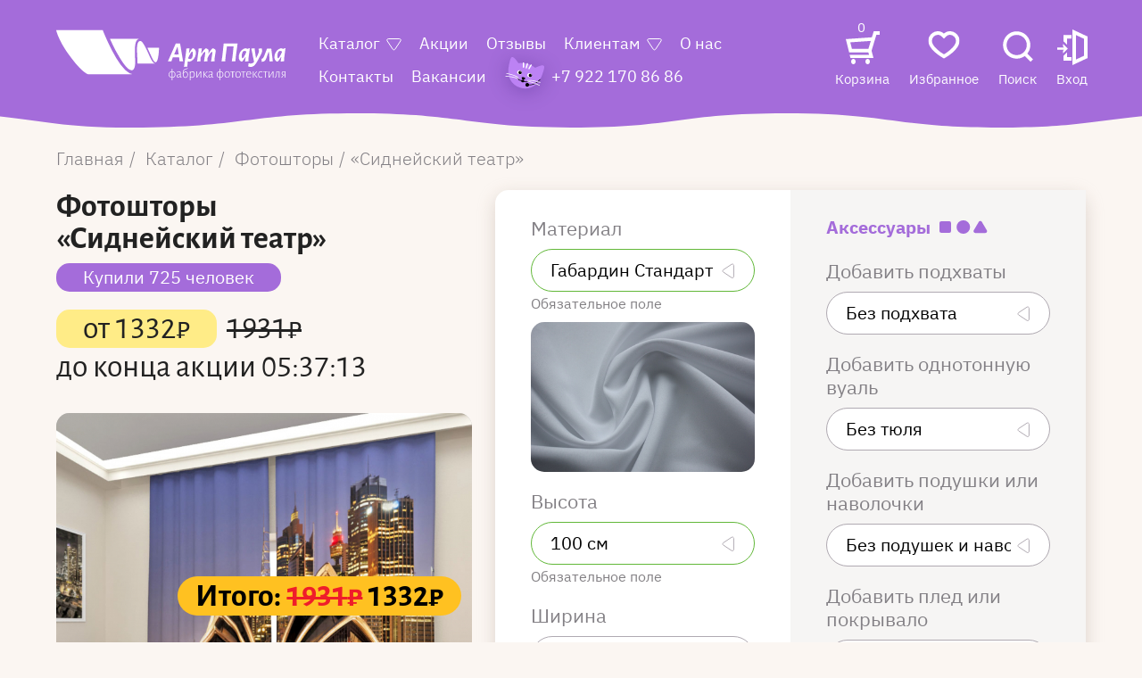

--- FILE ---
content_type: text/html; charset=UTF-8
request_url: https://artpaula.ru/catalog/1-fotoshtory/12488-sidneyskiy-teatr
body_size: 21876
content:
<!DOCTYPE html>
<html xmlns="http://www.w3.org/1999/xhtml" xml:lang="ru-ru" lang="ru-ru" dir="ltr" id="layout-app">
<!--
.......................................
Developed by (c) Batyukov Studio | https://batyukovstudio.com
.......................................

　　　　　 .／＞　 フ
　　　　　| 　_　 _|
　 　　　／`ミ _x 彡
　　 　 /　　　 　 |
　　　 /　 ヽ　　 ﾉ
　／￣|　　 |　|　|
　| (￣ヽ＿_ヽ_)_)
　＼二つ
.......................................
-->
<head>
    <meta charset="utf-8">
    <meta name="viewport" content="width=device-width, initial-scale=1, shrink-to-fit=no">
    <meta http-equiv="X-UA-Compatible" content="IE=Edge,chrome=1">

    <meta name="yandex-verification" content="26f16b1649d3403e"/>

    <link rel="apple-touch-icon" sizes="180x180" href="/favicons/apple-touch-icon.png">
    <link rel="icon" type="image/png" sizes="32x32" href="/favicons/favicon-32x32.png">
    <link rel="icon" type="image/png" sizes="16x16" href="/favicons/favicon-16x16.png">
    <link rel="manifest" href="/favicons/site.webmanifest">
    <link rel="mask-icon" href="/favicons/safari-pinned-tab.svg" color="#5bbad5">
    <link rel="shortcut icon" href="/favicons/favicon.ico">
    <meta name="msapplication-TileColor" content="#da532c">
    <meta name="msapplication-config" content="/favicons/browserconfig.xml">
    <meta name="theme-color" content="#ffffff">
            <meta name="jivosite-id" content="78vQcEFyAR">
        <title>Купить Фотошторы Сиднейский театр по низкой цене</title>
<meta name="description" content="Фотошторы Сиднейский театр">
<meta name="keywords" content="Фотошторы Сиднейский театр">
<link rel="canonical" href="https://artpaula.ru/catalog/1-fotoshtory/12488-sidneyskiy-teatr"/>
<meta property="og:title" content="Купить Фотошторы Сиднейский театр по низкой цене" />
<meta property="og:description" content="Фотошторы Сиднейский театр" />
<meta property="og:url" content="https://artpaula.ru/catalog/1-fotoshtory/12488-sidneyskiy-teatr" />
<meta property="og:image" content="https://control.artpaula.ru/components/com_jshopping/files/img_products/thumb_sidneyskiy_teatr_0_0_0_0_0.jpg" />


<script type="application/ld+json">{"@context":"https:\/\/schema.org","@type":"WebPage","name":"ArtPaula"}</script>
    <meta name="csrf-token" content="DRjQMkYPwEFOQVoAWqJVWzCUzifBzkEihYeH7XCM">

    <link rel="stylesheet" href="/css/app.css?id=8e9da915f98a33bf8473">
                                                                                                                                  <link rel="stylesheet" href="/css/pages/product.css?id=8f71587eb9ffbfe1d123">


        <!-- Google Tag Manager -->
        <script>(function (w, d, s, l, i) {
                w[l] = w[l] || [];
                w[l].push({
                    'gtm.start':
                        new Date().getTime(), event: 'gtm.js'
                });
                var f = d.getElementsByTagName(s)[0],
                    j = d.createElement(s), dl = l != 'dataLayer' ? '&l=' + l : '';
                j.async = true;
                j.src =
                    'https://www.googletagmanager.com/gtm.js?id=' + i + dl;
                f.parentNode.insertBefore(j, f);
            })(window, document, 'script', 'dataLayer', 'GTM-MDRKWCH');</script>
        <!-- End Google Tag Manager -->
    </head>
<body class="" style="">
    <!-- Google Tag Manager (noscript) -->
    <noscript>
        <iframe src="https://www.googletagmanager.com/ns.html?id=GTM-MDRKWCH"
                height="0" width="0" style="display:none;visibility:hidden"></iframe>
    </noscript>
    <!-- End Google Tag Manager (noscript) -->
    <!-- Yandex.Metrika counter -->
    <noscript>
        <div><img src="https://mc.yandex.ru/watch/30308012" style="position:absolute; left:-9999px;" alt=""/></div>
    </noscript>
    <!-- /Yandex.Metrika counter -->
<header id="header" class="header header-with-tel">
  <div class="navbar">
    <div class="navbar-wrapper">
      <div class="container">
        <div class="navbar-bg"></div>
        <a class="navbar-logo" href="https://artpaula.ru" aria-label="Art Paula">
          <svg width="298" height="66" viewBox="0 0 298 66" fill="none" xmlns="http://www.w3.org/2000/svg">
            <path
                d="M60.4818 0.875977H0C0 0.875977 2.50573 14.4421 19.8832 37.2481C37.2608 60.0541 43.3816 58.2825 43.3816 58.2825H95.5333C96.6481 58.3057 97.7591 58.1438 98.8232 57.8029C83.3394 55.5027 64.2978 10.9772 60.4818 0.875977Z"
                fill="white"></path>
            <path
                d="M108.683 12.0932H69.816C69.816 12.0932 74.7127 23.0264 78.6051 29.7997C82.4976 36.5729 91.8128 53.3985 98.1632 52.8993C98.1632 52.8993 102.696 53.8096 102.61 42.4164C102.524 31.0232 100.066 12.0932 108.683 12.0932Z"
                fill="white"></path>
            <path
                d="M116.756 24.6702C111.83 14.9899 110.195 14.9801 109.391 14.9801C105.279 14.9801 104.61 21.5772 105.116 30.9443C105.623 40.3114 105.69 44.3832 105.69 44.3832H129.112C124.426 44.3832 121.012 33.0487 116.756 24.6702Z"
                fill="white"></path>
            <path
                d="M118.525 23.751C118.525 23.751 122.35 32.2666 124.579 36.9942C126.74 41.5358 128.041 42.5733 129.265 42.5733C133.148 42.5733 133.664 23.751 133.664 23.751H118.525Z"
                fill="white"></path>
            <path class="navbar-logo-name"
                  d="M164.948 41.503H160.233L160.022 38.4883L159.716 36.2077L155.432 36.1392L151.606 36.2077L150.755 38.2436L149.732 41.503H145.122L155.432 18.1782H160.998L164.948 41.503ZM159.209 32.5078L157.784 22.7198H157.469L153.289 32.5078L156.159 32.5861L159.209 32.5078ZM177.888 24.4132C179.03 24.792 180.01 25.563 180.661 26.5959C181.288 27.731 181.592 29.0225 181.541 30.3251C181.542 32.0052 181.217 33.6688 180.585 35.2191C179.943 36.8213 178.963 38.2586 177.715 39.4279C176.435 40.6297 174.868 41.4666 173.173 41.8553H173L171.011 41.4638L170.657 44.2534L170.514 48.2469L166.124 48.5699L168.85 28.622L168.993 24.8438L173.287 24.5208L172.503 30.3936H173C174.162 28.2302 175.593 26.2299 177.256 24.4425L177.888 24.4132ZM173.995 38.4589C174.562 38.4498 175.113 38.2692 175.579 37.94C176.045 37.6108 176.406 37.1477 176.616 36.609C177.305 35.1395 177.633 33.52 177.572 31.8912C177.572 29.7868 177.275 28.7297 176.683 28.7297C176.262 28.7297 175.564 29.4736 174.598 30.9515C173.426 32.8471 172.427 34.849 171.614 36.932L171.508 37.8031L173.995 38.4589ZM203.643 24.4915C204.628 24.646 205.55 25.0839 206.302 25.7541C206.62 26.0284 206.872 26.3744 207.038 26.7649C207.204 27.1555 207.279 27.58 207.258 28.0054V28.4752L205.881 37.4018L205.699 41.317L201.271 41.64L203.002 30.4621V30.0706C203.002 29.4833 202.801 29.1995 202.4 29.1995C201.835 29.1995 201.051 29.8455 200.057 31.1571C198.778 32.957 197.663 34.8738 196.728 36.8831L196.661 37.392L196.518 41.3072L192.052 41.6302L193.783 30.4523V30.0608C193.798 29.8326 193.748 29.6049 193.639 29.405C193.588 29.3312 193.518 29.2725 193.438 29.2347C193.357 29.1969 193.268 29.1814 193.18 29.1897C192.638 29.1897 191.883 29.8161 190.914 31.069C189.683 32.7811 188.604 34.6024 187.691 36.5111L187.576 37.4214L187.442 41.3366L183.042 41.6596L184.85 28.6024L184.994 24.8243L189.278 24.5013L188.427 31.069H188.857C189.657 29.7414 190.542 28.4695 191.507 27.2615C192.288 26.2673 193.152 25.3439 194.089 24.5013H194.519C195.504 24.6558 196.426 25.0937 197.178 25.7639C197.494 26.0397 197.745 26.3859 197.911 26.7761C198.077 27.1663 198.153 27.5901 198.134 28.0151V28.485L197.704 31.069H198.096C198.884 29.7443 199.75 28.4696 200.688 27.2517C201.46 26.2706 202.315 25.3602 203.241 24.5306L203.643 24.4915ZM233.578 34.1131L232.87 41.5128H228.193L229.226 34.5437L230.537 22.1032L225.965 21.9955L221.881 22.1424L220.284 34.1131L219.576 41.5128H214.861L215.933 34.5437L217.664 18.188H235.749L233.578 34.1131ZM251.625 24.5698L249.894 37.441L249.75 41.3562L245.389 41.6792L246.173 35.9434H245.705C244.561 38.0749 243.157 40.0484 241.525 41.8162H240.885C239.751 41.4452 238.78 40.6799 238.14 39.6531C237.531 38.5083 237.237 37.2162 237.289 35.914C237.307 34.2582 237.632 32.621 238.245 31.0886C238.888 29.4982 239.868 28.0739 241.114 26.9189C242.432 25.6948 244.031 24.8327 245.762 24.4132H245.973L248.67 25.1766L251.242 24.3251L251.625 24.5698ZM242.061 37.4508C242.491 37.4508 243.161 36.7362 244.089 35.3072C245.258 33.3981 246.254 31.3831 247.063 29.2876L247.13 28.6709V28.6024L244.835 27.8292C244.265 27.839 243.71 28.0145 243.234 28.3351C242.758 28.6558 242.381 29.1083 242.147 29.6399C241.449 31.1064 241.12 32.7282 241.191 34.3578C241.21 36.4132 241.506 37.441 242.09 37.441L242.061 37.4508ZM266.927 24.423C267.334 25.3481 267.561 26.3454 267.596 27.3594C267.599 28.195 267.48 29.0263 267.243 29.8259C266.956 30.7346 266.577 31.6104 266.114 32.4393L261.753 40.671C260.667 42.9362 259.215 44.9978 257.459 46.7689C256.225 47.9708 254.59 48.6464 252.887 48.658C251.791 48.6232 250.705 48.4254 249.664 48.0707L249.836 44.3023L250.229 43.901C251.066 44.1006 251.922 44.2089 252.782 44.224C253.6 44.2438 254.412 44.0696 255.154 43.7151C255.923 43.3381 256.602 42.7936 257.143 42.1196L253.557 24.8145L257.918 24.4915L258.205 27.5747L259.592 36.6384H260.079L262.461 31.7444C263.086 30.5348 263.435 29.1965 263.484 27.8292C263.491 27.005 263.258 26.1975 262.815 25.5094L263.025 25.0788L266.927 24.423ZM281.521 41.3562L277.304 41.6498L277.227 38.6057L276.52 29.2191H275.917L273.22 36.9124C272.822 38.3494 272.094 39.6682 271.097 40.7591C270.178 41.5215 269.017 41.9086 267.836 41.8456H267.128L266.812 38.6155L267.061 38.1849C267.776 38.0008 268.418 37.5937 268.897 37.0201C269.555 36.1295 270.071 35.1386 270.427 34.0837L274.043 24.7949H279.532L281.521 41.3562ZM297.981 24.56L296.24 37.441L296.106 41.3562L291.745 41.6792L292.52 35.9434H292.061C290.914 38.0728 289.51 40.0459 287.881 41.8162H287.241C286.087 41.4503 285.095 40.6813 284.438 39.6433C283.834 38.4968 283.54 37.2059 283.587 35.9043C283.602 34.248 283.926 32.6099 284.544 31.0788C285.183 29.4865 286.163 28.0615 287.413 26.9091C288.727 25.6811 290.328 24.8184 292.061 24.4034H292.271L294.968 25.1668L297.656 24.2957L297.981 24.56ZM288.417 37.441C288.847 37.441 289.517 36.7264 290.435 35.2974C291.612 33.391 292.611 31.3756 293.419 29.2778L293.486 28.6612V28.5926L291.181 27.8292C290.61 27.8407 290.055 28.0167 289.578 28.337C289.101 28.6573 288.721 29.109 288.484 29.6399C287.789 31.1074 287.46 32.7284 287.528 34.3578C287.547 36.4132 287.853 37.441 288.446 37.441H288.417Z"
                  fill="white"></path>
            <path class="navbar-logo-text"
                  d="M154.934 58.4165C154.99 58.967 154.929 59.5232 154.756 60.0476C154.583 60.5719 154.302 61.0521 153.932 61.4558C153.562 61.8594 153.112 62.1771 152.611 62.3873C152.111 62.5975 151.573 62.6954 151.032 62.6743V65.8847H150.153V62.6938C149.084 62.6959 148.056 62.275 147.283 61.5193C146.6 60.707 146.257 59.6522 146.327 58.5829C146.247 57.4796 146.59 56.3878 147.283 55.5388C148.049 54.764 149.076 54.3192 150.153 54.2958V51.193L151.013 51.0853V54.2762C152.078 54.2662 153.105 54.6764 153.882 55.4214C154.607 56.2375 154.986 57.3149 154.934 58.4165ZM151.013 61.9891C151.881 61.9889 152.713 61.637 153.328 61.0103C153.878 60.2826 154.15 59.3742 154.093 58.4556C154.093 56.2958 153.073 55.1604 151.032 55.0494V59.0331L151.013 61.9891ZM147.102 58.5242C147.046 59.4319 147.323 60.3284 147.876 61.0397C148.177 61.3544 148.538 61.6034 148.936 61.7717C149.333 61.9399 149.76 62.0239 150.191 62.0185V59.0821V55.0299C148.125 55.1734 147.092 56.3382 147.092 58.5242H147.102ZM159.535 54.2762C160.139 54.2371 160.734 54.4368 161.199 54.8341C161.403 55.0296 161.563 55.2685 161.667 55.534C161.771 55.7995 161.817 56.0852 161.801 56.3708C161.801 56.6253 161.801 56.9581 161.801 57.3496C161.801 57.7411 161.801 58.1914 161.744 58.6612C161.677 60.0217 161.639 60.795 161.639 60.9712C161.624 61.2003 161.667 61.4294 161.763 61.6367C161.821 61.7013 161.892 61.7516 161.972 61.7838C162.051 61.8161 162.137 61.8293 162.222 61.8227C162.456 61.8126 162.685 61.7491 162.892 61.6367L163.006 61.7248L162.901 62.3219C162.635 62.4961 162.328 62.5942 162.012 62.6058C161.314 62.6058 160.941 62.1359 160.902 61.2648H160.816C160.302 61.9548 159.579 62.4506 158.76 62.6743C158.162 62.7103 157.574 62.5106 157.115 62.1164C156.911 61.9129 156.751 61.667 156.647 61.3952C156.543 61.1234 156.497 60.8319 156.513 60.5405C156.496 60.0932 156.647 59.6564 156.935 59.3197C157.223 58.983 157.626 58.7719 158.062 58.7297L160.931 58.025V56.5764C160.948 56.3634 160.92 56.1491 160.849 55.9481C160.778 55.7471 160.666 55.5641 160.52 55.4116C160.369 55.264 160.19 55.1502 159.994 55.0777C159.798 55.0053 159.59 54.9756 159.382 54.9907C158.455 55.0727 157.588 55.489 156.933 56.1653L156.828 56.1065L156.685 55.4409C157.486 54.7219 158.507 54.3102 159.573 54.2762H159.535ZM158.186 59.3561C158.058 59.3647 157.933 59.3996 157.818 59.4588C157.703 59.5181 157.601 59.6004 157.518 59.7009C157.435 59.8015 157.372 59.9181 157.334 60.0438C157.296 60.1696 157.284 60.3019 157.297 60.4328C157.285 60.6279 157.311 60.8234 157.374 61.0082C157.436 61.1929 157.533 61.3633 157.66 61.5095C157.797 61.6371 157.957 61.7357 158.131 61.7995C158.305 61.8634 158.489 61.8912 158.674 61.8814C159.059 61.8708 159.433 61.7412 159.745 61.5095C160.161 61.2112 160.529 60.8479 160.835 60.4328L160.902 58.6906L158.186 59.3561ZM168.171 54.6677C168.6 54.6344 169.031 54.7058 169.429 54.8759C169.826 55.0461 170.178 55.3101 170.457 55.6465C171.029 56.5083 171.299 57.5436 171.222 58.5829C171.292 59.6831 170.977 60.7729 170.332 61.6563C170.014 62.0197 169.621 62.3051 169.18 62.4915C168.74 62.6779 168.264 62.7604 167.788 62.733C167.294 62.7684 166.799 62.6649 166.357 62.4338C165.916 62.2027 165.544 61.8526 165.283 61.4214C164.665 60.1163 164.392 58.6689 164.489 57.2224C164.471 56.2892 164.554 55.3569 164.737 54.4426C164.876 53.7947 165.164 53.1904 165.579 52.6807C166.013 52.2062 166.555 51.8497 167.157 51.6432L168.821 50.9972C169.149 50.8675 169.468 50.7172 169.778 50.547C170.111 50.3437 170.43 50.1181 170.734 49.8716H170.839L170.944 50.6448C170.341 51.0926 169.677 51.4487 168.974 51.7019L167.329 52.3186C166.665 52.5331 166.112 53.0083 165.789 53.64C165.434 54.4577 165.27 55.3494 165.311 56.2436H165.455C165.81 55.7944 166.241 55.4133 166.727 55.1179C167.171 54.8627 167.663 54.7091 168.171 54.6677ZM167.846 62.038C168.209 62.0654 168.573 62.0012 168.907 61.8511C169.24 61.7009 169.533 61.4694 169.758 61.1767C170.179 60.4359 170.407 59.5976 170.422 58.7411C170.437 57.8847 170.238 57.0385 169.845 56.2827C169.657 56.0082 169.404 55.7876 169.109 55.642C168.814 55.4963 168.488 55.4304 168.161 55.4507C167.652 55.4636 167.156 55.6193 166.727 55.901C166.204 56.2406 165.75 56.6791 165.388 57.193V57.2811C165.309 58.523 165.516 59.7666 165.99 60.9124C166.169 61.2529 166.438 61.5347 166.766 61.7252C167.094 61.9157 167.469 62.0072 167.846 61.9891V62.038ZM177.027 54.3643C177.45 54.3365 177.874 54.4106 178.264 54.5805C178.655 54.7505 179.001 55.0116 179.274 55.3431C179.863 56.1989 180.146 57.2354 180.078 58.2795C180.161 59.4523 179.821 60.6158 179.121 61.5486C178.757 61.9462 178.31 62.2553 177.813 62.4534C177.317 62.6516 176.784 62.7337 176.252 62.6938C175.684 62.6937 175.117 62.638 174.56 62.5274V65.9043H173.67L173.718 59.0527L173.67 54.4621L174.55 54.3545V55.5486H174.636C175.276 54.8755 176.118 54.4412 177.027 54.3153V54.3643ZM176.338 62.0185C176.739 62.0435 177.139 61.9725 177.508 61.8111C177.876 61.6496 178.203 61.4022 178.462 61.0886C179.007 60.3212 179.274 59.3833 179.217 58.4361C179.268 57.5838 179.061 56.7361 178.624 56.0086C178.442 55.7317 178.193 55.5071 177.902 55.3564C177.61 55.2056 177.286 55.1336 176.96 55.1473C176.485 55.1757 176.022 55.3137 175.606 55.551C175.191 55.7883 174.833 56.1187 174.56 56.5176V59.0625V61.6074C175.123 61.8465 175.728 61.9695 176.338 61.9695V62.0185ZM182.306 59.0821V54.4426L183.186 54.3838V61.1473H183.272L187.356 54.423H188.312V59.0136V62.5862H187.413V59.1408V55.7835H187.327L183.205 62.5666H182.325L182.306 59.0821ZM191.21 59.0821V54.4915L192.09 54.3838V59.0331V62.5862H191.191L191.21 59.0821ZM193.381 58.1914C194.5 59.6008 195.734 61.0103 197.063 62.41V62.4981C196.918 62.566 196.763 62.609 196.604 62.6253L196.289 62.7036H196.174C194.758 61.1376 193.518 59.6726 192.453 58.3088V58.2012L195.323 55.0984L195.81 54.4328H196.853L193.381 58.1914ZM200.831 54.2762C201.435 54.2381 202.031 54.4377 202.496 54.8341C202.698 55.0305 202.856 55.2698 202.958 55.5353C203.061 55.8007 203.105 56.0859 203.088 56.3708C203.088 56.6253 203.088 56.9581 203.088 57.3496C203.088 57.7411 203.088 58.1914 203.031 58.6612C202.964 60.0217 202.926 60.795 202.926 60.9712C202.906 61.2005 202.949 61.4309 203.05 61.6367C203.108 61.7013 203.179 61.7516 203.259 61.7838C203.338 61.8161 203.424 61.8293 203.509 61.8227C203.74 61.8139 203.966 61.7502 204.169 61.6367L204.294 61.7248L204.188 62.3219C203.922 62.4961 203.615 62.5942 203.299 62.6058C202.591 62.6058 202.228 62.1359 202.189 61.2648H202.103C201.583 61.9457 200.856 62.431 200.038 62.6449C199.437 62.6814 198.845 62.4819 198.383 62.087C198.182 61.8815 198.025 61.6351 197.923 61.3636C197.821 61.0921 197.775 60.8017 197.79 60.5111C197.771 60.0648 197.92 59.628 198.207 59.291C198.493 58.954 198.895 58.7426 199.33 58.7003L202.247 57.9956V56.547C202.263 56.3349 202.236 56.1215 202.167 55.9209C202.098 55.7202 201.988 55.5367 201.845 55.3822C201.694 55.2356 201.515 55.1225 201.319 55.0501C201.123 54.9777 200.915 54.9474 200.707 54.9613C199.778 55.0428 198.907 55.459 198.249 56.1359L198.144 56.0772L198.01 55.4116C198.799 54.7136 199.798 54.313 200.841 54.2762H200.831ZM199.483 59.3561C199.354 59.3634 199.227 59.3974 199.111 59.4561C198.995 59.5148 198.892 59.5969 198.808 59.6976C198.724 59.7982 198.661 59.9153 198.622 60.0417C198.584 60.168 198.571 60.3011 198.584 60.4328C198.569 60.6282 198.591 60.8248 198.65 61.0112C198.709 61.1977 198.804 61.3703 198.928 61.5193C199.064 61.6473 199.224 61.7462 199.398 61.8101C199.572 61.874 199.757 61.9015 199.942 61.8912C200.327 61.8806 200.701 61.7509 201.013 61.5193C201.429 61.221 201.797 60.8576 202.103 60.4426L202.17 58.7003L199.483 59.3561ZM217.262 58.3773C217.309 58.9271 217.243 59.4808 217.066 60.0023C216.89 60.5237 216.608 61.0011 216.238 61.4032C215.869 61.8052 215.421 62.1228 214.923 62.3351C214.425 62.5474 213.889 62.6497 213.35 62.6351V65.8456H212.49V62.6938C211.402 62.707 210.352 62.2857 209.563 61.5193C208.863 60.7145 208.502 59.659 208.559 58.5829C208.492 57.4729 208.853 56.3804 209.563 55.5388C210.346 54.7572 211.396 54.3184 212.49 54.3153V51.193L213.35 51.0853V54.2762C214.415 54.2662 215.443 54.6764 216.22 55.4214C216.579 55.8251 216.856 56.2977 217.034 56.8119C217.213 57.3261 217.291 57.8715 217.262 58.4165V58.3773ZM213.331 61.95C213.761 61.9509 214.187 61.865 214.584 61.697C214.981 61.529 215.342 61.2823 215.646 60.9712C216.204 60.2469 216.48 59.3368 216.42 58.4165C216.42 56.2566 215.397 55.1212 213.35 55.0103V58.994L213.331 61.95ZM209.448 58.5242C209.393 59.4319 209.669 60.3284 210.223 61.0397C210.524 61.3544 210.885 61.6034 211.282 61.7717C211.68 61.9399 212.107 62.0239 212.538 62.0185V59.0821V55.0299C210.478 55.1734 209.448 56.3382 209.448 58.5242ZM222.35 54.2762C222.805 54.2599 223.258 54.3502 223.674 54.5402C224.09 54.7302 224.458 55.0148 224.751 55.3724C225.414 56.2263 225.754 57.2971 225.707 58.3871C225.763 59.5144 225.424 60.6252 224.751 61.5193C224.436 61.8979 224.04 62.1972 223.594 62.3941C223.148 62.591 222.663 62.6802 222.178 62.6547C221.715 62.6795 221.253 62.5953 220.827 62.4086C220.401 62.222 220.022 61.9378 219.72 61.578C219.095 60.7077 218.787 59.6413 218.85 58.5633C218.794 57.4269 219.132 56.3069 219.806 55.4018C220.115 55.0324 220.502 54.7393 220.938 54.5444C221.373 54.3495 221.846 54.2578 222.321 54.2762H222.35ZM222.35 54.9809C221.985 54.962 221.621 55.033 221.288 55.188C220.955 55.3429 220.663 55.5774 220.437 55.8716C219.935 56.6131 219.693 57.5064 219.749 58.4067C219.695 59.3382 219.922 60.264 220.399 61.0592C220.612 61.3549 220.892 61.5925 221.216 61.7513C221.539 61.91 221.896 61.9849 222.254 61.9695C222.617 61.9853 222.979 61.9148 223.311 61.7637C223.643 61.6126 223.936 61.3849 224.167 61.0984C224.667 60.3556 224.909 59.4633 224.856 58.5633C224.91 57.6292 224.676 56.7013 224.186 55.9108C223.975 55.6031 223.689 55.3561 223.358 55.1933C223.026 55.0306 222.66 54.9574 222.293 54.9809H222.35ZM232.402 54.4719L232.325 55.1179H230.929H229.752V59.0331V62.5862H228.853V59.0821V55.1082H227.715H226.281L226.214 55.0005L226.281 54.3936H232.344L232.402 54.4719ZM236.409 54.2762C236.874 54.2508 237.338 54.3366 237.765 54.5269C238.191 54.7172 238.569 55.0067 238.867 55.3724C239.507 56.2358 239.822 57.3056 239.756 58.3871C239.817 59.5211 239.477 60.6396 238.8 61.5389C238.484 61.9163 238.088 62.2149 237.642 62.4116C237.196 62.6084 236.712 62.6983 236.227 62.6743C235.764 62.699 235.302 62.6148 234.876 62.4282C234.45 62.2415 234.071 61.9574 233.769 61.5976C233.145 60.7273 232.837 59.6609 232.899 58.5829C232.843 57.4465 233.182 56.3265 233.855 55.4214C234.169 55.0404 234.564 54.7388 235.011 54.5401C235.457 54.3415 235.942 54.2511 236.428 54.2762H236.409ZM236.409 54.9809C236.044 54.9611 235.679 55.0318 235.346 55.1868C235.013 55.3419 234.722 55.5768 234.496 55.8716C233.994 56.6131 233.751 57.5064 233.808 58.4067C233.754 59.3382 233.981 60.264 234.458 61.0592C234.671 61.3549 234.951 61.5925 235.275 61.7513C235.598 61.91 235.955 61.9849 236.313 61.9695C236.676 61.9853 237.038 61.9148 237.37 61.7637C237.701 61.6126 237.995 61.3849 238.226 61.0984C238.725 60.3556 238.968 59.4633 238.915 58.5633C238.969 57.6292 238.735 56.7013 238.245 55.9108C238.037 55.611 237.76 55.369 237.437 55.2067C237.115 55.0443 236.758 54.9667 236.399 54.9809H236.409ZM246.527 54.4719L246.461 55.1179H245.055H243.878V59.0331V62.5862H242.979V59.0821V55.1082H241.822H240.387L240.321 55.0005L240.387 54.3936H246.451L246.527 54.4719ZM250.496 54.2762C250.872 54.2543 251.247 54.3155 251.597 54.4557C251.947 54.596 252.263 54.8118 252.524 55.0886C252.784 55.3907 252.983 55.7426 253.11 56.124C253.236 56.5054 253.287 56.9087 253.26 57.3105C253.258 57.5559 253.242 57.801 253.213 58.0446L253.069 58.2012H247.886V58.4752C247.836 59.361 248.082 60.2375 248.584 60.9614C248.826 61.2596 249.133 61.4961 249.48 61.6523C249.826 61.8086 250.204 61.8803 250.583 61.8619C251.004 61.8599 251.423 61.7939 251.826 61.6661C252.217 61.5334 252.585 61.3385 252.916 61.0886L253.031 61.1669L252.916 61.9695C252.174 62.4053 251.333 62.6347 250.477 62.6351C250.003 62.6578 249.53 62.5711 249.093 62.3814C248.656 62.1916 248.266 61.9037 247.952 61.5389C247.304 60.6717 246.981 59.5948 247.044 58.5046C247.024 57.7288 247.168 56.9577 247.465 56.2436C247.717 55.652 248.133 55.1485 248.66 54.7949C249.207 54.445 249.842 54.2648 250.487 54.2762H250.496ZM252.409 57.2126C252.448 56.6277 252.267 56.0497 251.902 55.5976C251.721 55.3972 251.498 55.2407 251.249 55.1391C251.001 55.0376 250.734 54.9936 250.468 55.0103C250.158 54.9997 249.85 55.0561 249.563 55.1759C249.276 55.2956 249.018 55.476 248.804 55.7052C248.326 56.2201 248.024 56.8794 247.943 57.5845L252.381 57.516L252.409 57.2126ZM255.766 59.0919V54.5013L256.646 54.3936V59.0429V62.596H255.747L255.766 59.0919ZM257.937 58.2012C259.056 59.6106 260.29 61.0201 261.619 62.4198V62.4981C261.474 62.5647 261.319 62.6077 261.16 62.6253L260.845 62.7036H260.72C259.314 61.1376 258.071 59.6694 257.009 58.3088V58.2012L259.831 55.0984L260.319 54.4328H261.351L257.937 58.2012ZM265.77 54.286C266.162 54.289 266.551 54.3483 266.927 54.4621C267.296 54.5551 267.65 54.7 267.979 54.8928L267.797 55.7052H267.664C267.37 55.499 267.048 55.3405 266.707 55.2354C266.4 55.1251 266.077 55.0656 265.751 55.0592C265.393 55.0534 265.04 55.1401 264.724 55.3112C264.408 55.4823 264.14 55.7323 263.943 56.038C263.473 56.7854 263.245 57.6658 263.293 58.5535C263.251 59.4311 263.486 60.2991 263.962 61.0299C264.171 61.3232 264.446 61.5596 264.765 61.7184C265.083 61.8771 265.435 61.9533 265.789 61.9402C266.156 61.9369 266.52 61.8775 266.87 61.764C267.229 61.6361 267.573 61.4653 267.893 61.255L268.008 61.3333L267.922 62.1164C267.238 62.4903 266.478 62.6948 265.703 62.7134C265.246 62.7358 264.791 62.6462 264.375 62.4521C263.959 62.258 263.595 61.965 263.312 61.5976C262.69 60.7259 262.383 59.6605 262.442 58.5829C262.386 57.4754 262.7 56.3814 263.331 55.4801C263.613 55.0938 263.982 54.7828 264.407 54.5732C264.831 54.3637 265.299 54.2618 265.77 54.2762V54.286ZM274.798 54.4817L274.731 55.1277H273.325H272.159V59.0429V62.596H271.26V59.0919V55.1179H270.102H268.668L268.601 55.0103L268.668 54.4034H274.731L274.798 54.4817ZM276.338 59.0723V54.4328L277.208 54.3741V61.1376H277.304L281.388 54.4132H282.296V59.0038V62.5764H281.397V59.131V55.7835H281.311L277.189 62.5666H276.319L276.338 59.0723ZM290.196 59.0233V62.5764H289.297V59.0723V55.0788H286.916L286.849 55.852C286.749 57.1461 286.58 58.4336 286.342 59.7085C286.227 60.4416 285.977 61.1457 285.605 61.7836C285.336 62.2068 284.935 62.5243 284.467 62.6841H284.199L284.046 62.0087C284.481 61.8493 284.851 61.5462 285.098 61.1473C285.422 60.5669 285.636 59.9294 285.73 59.268C285.892 58.4263 286.036 57.2321 286.17 55.6954L286.275 54.4034H290.234L290.196 59.0233ZM297.962 59.0233V62.5764H297.12V59.4149H295.523C294.862 60.5224 294.14 61.591 293.362 62.6155H293.237C292.982 62.6161 292.73 62.5558 292.501 62.4394V62.3317C293.4 61.2354 294.165 60.2077 294.815 59.2387C294.395 59.1284 294.012 58.905 293.705 58.5917C293.397 58.2784 293.178 57.8867 293.068 57.4572C292.959 57.0277 292.964 56.5761 293.083 56.1492C293.202 55.7224 293.43 55.3359 293.744 55.0299C294.301 54.5502 295.016 54.3052 295.743 54.3447H298L297.962 59.0233ZM293.83 56.8896C293.811 57.3526 293.961 57.8063 294.251 58.162C294.573 58.5176 295.006 58.7463 295.475 58.808H297.158V55.069H295.733C295.222 55.0435 294.722 55.2225 294.337 55.5682C294.17 55.74 294.039 55.9449 293.951 56.1705C293.864 56.396 293.823 56.6374 293.83 56.8798V56.8896Z"
                  fill="white"></path>
          </svg>
        </a>
        <nav id="navbar-collapse" class="navbar-collapse">
          <form class="navbar-mobile-menu-form mb-3" method="get" action="https://artpaula.ru/search">
            <label>
              <input name="search" type="text">
              <button type="submit">
                <img class="d-inline-block" src="/images/system/header/lupe.svg" alt="Search">
              </button>
            </label>
          </form>
          <div class="navbar-mobile-login-wrapper">
                          <a data-toggle="modal" data-target="#modal-login" class="navbar-mobile-login" href="https://artpaula.ru/login">
                Войти
              </a>
                      </div>
          <div class="navbar-mobile-cart">
            <a class="text-white" href="https://artpaula.ru/cart">
              <svg class="d-inline-block" width="19" height="20" viewBox="0 0 19 20" fill="none"
                   xmlns="http://www.w3.org/2000/svg">
                <path
                    d="M18.9934 0.626734C18.9414 0.232655 18.5716 -0.0445911 18.1641 0.00594372L16.862 0.171456C16.5941 0.205764 16.3668 0.378696 16.2681 0.623489L15.017 3.7381L0.712854 4.25319C0.506004 4.26153 0.311546 4.35286 0.176664 4.50586C0.0417821 4.65932 -0.0197016 4.86099 0.00555894 5.06082L0.793878 11.3197C0.836773 11.6582 1.11702 11.922 1.4659 11.9498L12.2231 12.8297C12.4566 13.0833 12.7864 13.4148 13.2416 13.8724C13.8069 14.4399 13.8765 14.7765 13.8288 14.8868C13.7387 15.0927 13.2144 15.3022 12.7888 15.3022C11.8775 15.3022 1.23665 15.3657 1.12942 15.3667C0.720004 15.3695 0.390186 15.6175 0.393046 16.0148C0.396382 16.4117 0.726676 16.6551 1.1337 16.6551H1.13847C1.24666 16.6551 11.8828 16.6667 12.7893 16.6667C13.5285 16.6667 14.7787 16.3598 15.1929 15.4103C15.4254 14.8748 15.4607 14.0106 14.3059 12.8511C13.7988 12.3434 13.5061 12.0462 13.3379 11.8649L17.4887 1.53914L18.3561 1.43158C18.7617 1.38012 19.0477 1.02128 18.9934 0.626734ZM11.9495 11.3624L2.18988 10.564L1.57267 5.66399L14.3836 5.20222L11.9495 11.3624Z"
                    fill="white"></path>
                <path
                    d="M3.35297 20C3.97021 20 4.47058 19.5026 4.47058 18.8889C4.47058 18.2753 3.97021 17.7778 3.35297 17.7778C2.73573 17.7778 2.23535 18.2753 2.23535 18.8889C2.23535 19.5026 2.73573 20 3.35297 20Z"
                    fill="white"></path>
                <path
                    d="M12.2941 20C12.9114 20 13.4117 19.5026 13.4117 18.8889C13.4117 18.2753 12.9114 17.7778 12.2941 17.7778C11.6769 17.7778 11.1765 18.2753 11.1765 18.8889C11.1765 19.5026 11.6769 20 12.2941 20Z"
                    fill="white"></path>
              </svg>
              <span><span class="js-count-product-in-cart">0</span>&nbsp;товар&nbsp;на&nbsp;<span class="js-total-in-cart">0</span>руб</span>
            </a>
          </div>
          <ul class="menu">
            <li class="nav-item d-md-none"><a class="nav-link" href="https://artpaula.ru/wishlist">Избранное вами <span class="js-total-in-wishlist"></span></a></li>
            <li class="nav-item dropdown"><a class="nav-link dropdown-toggle js-dropdown-hover"
                                             href="https://artpaula.ru/catalog"
                                             data-toggle="dropdown">Каталог</a>
              <ul class="dropdown-menu">
                <li class="nav-item"><a class="dropdown-item" href="https://artpaula.ru/materials">Материалы</a></li>
                                  <li class="nav-item"><a class="dropdown-item"
                                          href="https://artpaula.ru/catalog/6729-bolshaya-rasprodaja">Большая распродажа</a>
                  </li>
                                  <li class="nav-item"><a class="dropdown-item"
                                          href="https://artpaula.ru/catalog/1-fotoshtory">Фотошторы</a>
                  </li>
                                  <li class="nav-item"><a class="dropdown-item"
                                          href="https://artpaula.ru/catalog/2-fototyul">Фототюль</a>
                  </li>
                                  <li class="nav-item"><a class="dropdown-item"
                                          href="https://artpaula.ru/catalog/4-rimskie-fotoshtory">Римские фотошторы</a>
                  </li>
                                  <li class="nav-item"><a class="dropdown-item"
                                          href="https://artpaula.ru/catalog/3-fotoskaterti">Фотоскатерти</a>
                  </li>
                                  <li class="nav-item"><a class="dropdown-item"
                                          href="https://artpaula.ru/catalog/5-fotoshtory-dlya-vannoy">Фотошторы для ванной</a>
                  </li>
                                  <li class="nav-item"><a class="dropdown-item"
                                          href="https://artpaula.ru/catalog/11099-postelnoe-bele">Постельное белье</a>
                  </li>
                                  <li class="nav-item"><a class="dropdown-item"
                                          href="https://artpaula.ru/catalog/3849-fotopodushki">Фотоподушки</a>
                  </li>
                                <li class="nav-item"><a class="dropdown-item" href="https://artpaula.ru/decor">Декорации</a></li>
              </ul>
            </li>
            <li class="nav-item"><a class="nav-link" href="https://artpaula.ru/discounts">Акции</a></li>
            <li class="nav-item"><a class="nav-link" href="https://artpaula.ru/reviews-and-photos-live">Отзывы</a></li>
            <li class="nav-item dropdown"><span data-toggle="dropdown"
                                                class="nav-header nav-link dropdown-toggle js-dropdown-hover">Клиентам</span>
              <ul class="dropdown-menu">
                <li class="nav-item"><a class="dropdown-item" href="https://artpaula.ru/how-to-measure">Как
                    замерить</a>
                </li>
                <li class="nav-item"><a class="dropdown-item" href="https://artpaula.ru/payment-and-delivery">Оплата
                    и
                    доставка</a></li>
                <li class="nav-item"><a class="dropdown-item" href="https://artpaula.ru/guarantee">Гарантии</a></li>
                <li class="nav-item"><a class="dropdown-item" href="https://artpaula.ru/business">Бизнесу</a></li>
                <li class="nav-item"><a class="dropdown-item" href="https://artpaula.ru/info">Информация о продукции</a></li>
              </ul>
            </li>
            <li class="nav-item"><a class="nav-link" href="https://artpaula.ru/about-us">О нас</a></li>
            <li class="nav-item"><a class="nav-link" href="https://artpaula.ru/contacts">Контакты</a></li>
            <li class="nav-item"><a class="nav-link" href="https://artpaula.ru/vacancies">Вакансии</a></li>
            <li class="nav-item navbar-item-tel"><a href="tel:89221708686" class="nav-link"><span>+7 922 170 86 86</span></a>
            </li>
          </ul>
        </nav>
        <div class="navbar-controls">
          <div class="navbar-controls-tel"><a href="tel:89221708686">+7 922 170 86 86</a></div>
          <a href="https://artpaula.ru/cart" class="navbar-controls-cart navbar-controls-item">
            <div class="navbar-controls-cart-count js-count-product-in-cart">0</div>
            <svg width="38" height="37" viewBox="0 0 38 37" fill="none" xmlns="http://www.w3.org/2000/svg">
              <path fill-rule="evenodd" clip-rule="evenodd"
                    d="M38 0H31.3327L29.2685 6.81132L0 8.85457L3.74517 23.6842H25.2781L26.0373 26.4474H4.26668L5.30188 30H30.9834L28.9019 21.7581L34.2996 3.94737H38V0ZM5.02114 12.4612L28.0433 10.854L25.3513 19.7368H6.85858L5.02114 12.4612ZM8.5 37C9.88071 37 11 35.6569 11 34C11 32.3431 9.88071 31 8.5 31C7.11929 31 6 32.3431 6 34C6 35.6569 7.11929 37 8.5 37ZM24.5 37C25.8807 37 27 35.6569 27 34C27 32.3431 25.8807 31 24.5 31C23.1193 31 22 32.3431 22 34C22 35.6569 23.1193 37 24.5 37Z"
                    fill="white"></path>
            </svg>
            <div class="navbar-controls-label">Корзина</div>
          </a>
          <a class="navbar-controls-like navbar-controls-item" href="https://artpaula.ru/wishlist">
            <svg width="35" height="31" viewBox="0 0 35 31" fill="none" xmlns="http://www.w3.org/2000/svg">
              <path
                  d="M33 10.8441C33 8.49849 32.0521 6.24896 30.3647 4.59037C28.6774 2.93179 26.3889 2 24.0026 2C21.1398 2 18.8946 3.95776 17.8026 5.12759L17.5041 5.44518L17.2014 5.13161C15.8314 3.70048 13.6393 2 10.9974 2C8.61111 2 6.3226 2.93179 4.63527 4.59037C2.94793 6.24896 2 8.49849 2 10.8441C2 18.8601 14.4777 26.4941 16.9765 27.9413L17.5 28.2308L17.9499 27.9815C18.1053 27.8971 33 19.5676 33 10.8441Z"
                  stroke="white" stroke-width="4"></path>
            </svg>
            <div class="navbar-controls-label">Избранное</div>
          </a>
          <div class="navbar-controls-search navbar-controls-item">
            <svg width="35" height="35" viewBox="0 0 35 35" fill="none" xmlns="http://www.w3.org/2000/svg">
              <path fill-rule="evenodd" clip-rule="evenodd"
                    d="M16.0419 4.11076C9.77984 4.11076 4.70347 9.18713 4.70347 15.4491C4.70347 21.7112 9.77984 26.7875 16.0419 26.7875C22.3039 26.7875 27.3803 21.7112 27.3803 15.4491C27.3803 9.18713 22.3039 4.11076 16.0419 4.11076ZM0.719116 15.4491C0.719116 6.98663 7.57934 0.126404 16.0419 0.126404C24.5044 0.126404 31.3646 6.98663 31.3646 15.4491C31.3646 23.9117 24.5044 30.7719 16.0419 30.7719C7.57934 30.7719 0.719116 23.9117 0.719116 15.4491Z"
                    fill="white"></path>
              <path fill-rule="evenodd" clip-rule="evenodd"
                    d="M26.5866 23.6114L34.4011 31.4259L31.5837 34.2432L23.7692 26.4288L26.5866 23.6114Z"
                    fill="white"></path>
              <path fill-rule="evenodd" clip-rule="evenodd"
                    d="M3.58689 0.611328L31.4014 28.4258L28.584 31.2432L0.769531 3.42869L3.58689 0.611328Z" fill="black"
                    opacity="0"></path>
              <path fill-rule="evenodd" clip-rule="evenodd"
                    d="M31.4011 3.42875L3.58665 31.2432L0.769288 28.4259L28.5838 0.611389L31.4011 3.42875Z" fill="black"
                    opacity="0"></path>
            </svg>
            <div class="navbar-controls-label">Поиск</div>
          </div>
          <div class="navbar-controls-login navbar-controls-item dropdown">
            <div class="js-dropdown-hover dropdown-toggle w-100 h-100 d-flex" role="button" id="dropdownMenuLogin"
                 data-toggle="dropdown" aria-haspopup="true" aria-expanded="false" data-offset="10,20">
              <svg width="34" height="40" viewBox="0 0 34 40" fill="none" xmlns="http://www.w3.org/2000/svg">
                <path fill-rule="evenodd" clip-rule="evenodd"
                      d="M17 0L34 7.9117V32.0883L17 40V0ZM21.0476 6.31433V33.6857L29.9524 29.5414V10.4586L21.0476 6.31433Z"
                      fill="white"></path>
                <path fill-rule="evenodd" clip-rule="evenodd"
                      d="M16.0705 6.31384H6.90649V13.163L10.8908 17.1113V10.2982H16.0705V6.31384ZM10.8908 25.7975L6.90649 29.7457V35.0012H16.0705V31.0168H10.8908V25.7975Z"
                      fill="white"></path>
                <path fill-rule="evenodd" clip-rule="evenodd"
                      d="M6.46613 16L12 21.5L6.46613 27V24.0029L7.64458 22.7515H0V20.2485H7.64458L6.46613 19.1128V16Z"
                      fill="white"></path>
              </svg>
              <div class="navbar-controls-label">Вход</div>
            </div>
            <div class="dropdown-menu dropdown-menu-right" aria-labelledby="dropdownMenuLogin">
              <a class="dropdown-item" href="https://artpaula.ru/wishlist">
                Избранное
                <img width="19" height="17" src="https://artpaula.ru/images/system/header/heart.svg" alt="Избранное" style="position:relative; top: -1px">
              </a>
                              <a data-toggle="modal" data-target="#modal-login" class="dropdown-item" href="https://artpaula.ru/login">Войти</a>
                          </div>
          </div>
        </div>
        <div id="navbar-toggler" class="navbar-toggler">
          <svg width="47" height="37" viewBox="0 0 47 37" fill="none" xmlns="http://www.w3.org/2000/svg">
            <path class="navbar-toggler-top" d="M0 11H46.5" stroke="white" stroke-width="5"></path>
            <path class="navbar-toggler-bottom" d="M0 25.5H46.5" stroke="white" stroke-width="5"></path>
          </svg>
        </div>
        <div class="navbar-tel"><a href="tel:89221708686">+7 922 170 86 86</a></div>
      </div>
    </div>

    <div id="nav-search" class="nav-search">
  <div class="w-100 h-100 d-flex flex-column">
    <form class="container flex-shrink-0 mb-3" accept-charset="UTF-8" id="nav-search-form" name="searchForm" method="get" action="https://artpaula.ru/search">
      <input type="hidden" name="perPage" value="8">
      <label class="nav-search-label">
        <input id="nav-search-input" class="nav-search-input js-form-control" name="search" type="text" autocomplete="off" required>
        <span class="nav-search-input-placeholder">Поиск...</span>
        <span class="nav-search-clear js-form-control-clear"></span>
      </label>
    </form>
    <div class="nav-search-box container">
      <div id="nav-search-results"></div>
      <div id="nav-search-no-results" class="d-none">
        <div class="text-center pt-3 pb-4">
          <img src="/images/system/products/emptyCat.svg" alt="emptyCat">
          <div class="bold text-black">
            Не нашли, что искали?
          </div>
          <div class="pt-4">
            <div class="btn btn-primary px-4" onclick="window.jivo_api && window.jivo_api.open();">
              Связаться с менеджером
            </div>
            <a target="_blank" class="ml-3 p-filter__link" href="https://www.shutterstock.com/ru/">
              Больше изображений
            </a>
          </div>
        </div>
      </div>
      <a href="https://artpaula.ru/search" id="nav-search-all-btn" class="btn btn-primary d-none">
        Все результаты
      </a>

      <div style="height: 1px;"></div>

    </div>
    <div id="nav-search-old" class="container flex-shrink-0">
      <div class="nav-search-old-title">
        Недавние запросы
      </div>
      <form method="GET" action="https://artpaula.ru/search" accept-charset="UTF-8" id="nav-search-form-helper" class="d-none">
        <input id="nav-search-input-helper" name="search" type="hidden">
      </form>
      <div id="nav-search-old-links"></div>
    </div>
  </div>
</div>

  </div>
</header>

<main id="content" role="main">
                <div class="container">
            <ol class="breadcrumb" itemscope itemtype="http://schema.org/BreadcrumbList">            <li class="breadcrumb-item " itemprop="itemListElement" typeof="ListItem" itemscope="" itemtype="http://schema.org/ListItem">
                <a itemprop="item" href="https://artpaula.ru"> <span itemprop="name">Главная</span></a><meta itemprop="position" content="1">
            </li>            <li class="breadcrumb-item " itemprop="itemListElement" typeof="ListItem" itemscope="" itemtype="http://schema.org/ListItem">
                <a itemprop="item" href="https://artpaula.ru/catalog"> <span itemprop="name">Каталог</span></a><meta itemprop="position" content="2">
            </li>            <li class="breadcrumb-item " itemprop="itemListElement" typeof="ListItem" itemscope="" itemtype="http://schema.org/ListItem">
                <a itemprop="item" href="https://artpaula.ru/catalog/1-fotoshtory"> <span itemprop="name">Фотошторы</span></a><meta itemprop="position" content="3">
            </li>            <li class="breadcrumb-item active" itemprop="itemListElement" typeof="ListItem" itemscope="" itemtype="http://schema.org/ListItem">
                <a itemprop="item" href="https://artpaula.ru/catalog/1-fotoshtory/12488-sidneyskiy-teatr"> <span itemprop="name">Сиднейский театр</span></a><meta itemprop="position" content="4">
            </li></ol>

        </div>
        <div id="flash_messages" class="flash-messages container d-flex flex-column">
      </div>
      <div class="container product-full js-product-full pb-5" itemscope itemtype="http://schema.org/Product"
       data-name="Сиднейский театр"
       data-category="Фотошторы"
       data-id="12488" data-original-price="1931.000000"
       data-discount="31">
    <div class="d-none">
      <div itemprop="name">Фотошторы «Сиднейский театр»</div>
      <div itemprop="brand">Арт Паула</div>
      <meta itemprop="sku" content="12488" />
      <div itemprop="description">Фотошторы «Сиднейский театр»</div>
      <div itemprop="aggregateRating" itemscope itemtype="http://schema.org/AggregateRating">
        <div itemprop="ratingValue">5</div>
        <div itemprop="reviewCount">3518</div>
      </div>

      <div itemprop="offers" itemscope itemtype="http://schema.org/Offer">
        <meta itemprop="priceValidUntil" content="2026-01-22 18:22:41">
        <a href="https://artpaula.ru/catalog/1-fotoshtory/12488-sidneyskiy-teatr" itemprop="url">Фотошторы «Сиднейский театр»</a>
        <div itemprop="price">1332</div>
        <meta itemprop="priceCurrency" content="RUR" />
        <link itemprop="itemCondition" href="https://schema.org/NewCondition" />
        <link itemprop="availability" href="https://schema.org/InStock" />
      </div>
    </div>
    <script>
    window.dataLayer = window.dataLayer || [];
    dataLayer.push({
      ecommerce: {
        currencyCode: "RUB",
        detail: {
          products: [{
            id:       12488,
            name:     'Сиднейский театр',
            quantity: 1,
            price:    1332,
            category: 'Фотошторы',
            brand:    'Арт Паула',
          }]
        }
      }
    })
    </script>

    <div class="product-navbar">
      <div class="product-navbar-back" onclick="window.history.back();"></div>
      <div class="product-navbar-name">
        Фотошторы «Сиднейский театр» <br>
        <span class="product-navbar-result">
        Итого:
                    <span class="product-navbar-old"><span class="js-product-old-price">1931</span></span>
                  <span class="js-product-price">1332</span>₽
        </span>
      </div>
      <a class="product-navbar-cart" href="https://artpaula.ru/cart" aria-label="В корзину"></a>
    </div>

    <div class="row">
      <div class="col-lg-10 mb-4">
          
        <h1 class="h2 bold" style="line-height: 1">
          <span class="d-inline-block">Фотошторы</span>
          <span class="d-inline-block">«Сиднейский театр»</span>
        </h1>
                <div class="products-sale border-radius bg-primary text-white">
            Купили
            725
            человек
        </div>
                <div class="h2 mb-4 mt-3">
                      <span class="product-full-price-sale border-radius">от&nbsp;<span
                  class="js-product-price">1332</span>₽</span>&nbsp;<span
                class="product-full-old"><span class="js-product-old-price">1931</span>₽</span>
                                <div data-countdown="1769108399">
              до конца акции
              <span>05:37:18</span>
            </div>
                  </div>

        <div class="product-full-middles responsive responsive-bsizer border-radius">
    <a class="product-full-middle js-photo-link responsive-item active"
     href="https://control.artpaula.ru/components/com_jshopping/files/img_products/full_sidneyskiy_teatr_0_0_0_0_0.jpg">
    <img class="img-pa-cover lazy lazy-img"
         data-src="https://control.artpaula.ru/components/com_jshopping/files/img_products/sidneyskiy_teatr_0_0_0_0_0.jpg"
         src="/images/system/products/loading.svg"
         alt="Фотошторы «Сиднейский театр»" />
    <img class="d-none" src="https://control.artpaula.ru/components/com_jshopping/files/img_products/sidneyskiy_teatr_0_0_0_0_0.jpg" alt="Фотошторы «Сиднейский театр»" itemprop="image">
  </a>
  </div>

        <div class="mt-4">
          <a class="btn btn-primary mr-2" href="https://artpaula.ru/reviews-and-photos-live">
            Читать отзывы
          </a>
          <img class="img-fluid" src="/images/system/products/cat-reviews.svg" alt="Читать отзывы">
        </div>
      </div>
      <div class="col-lg-14">
                  <form method="POST" action="https://artpaula.ru/cart/12488/update" accept-charset="UTF-8" class="product-full-control border-radius" id="product-cart-update-form"><input name="_method" type="hidden" value="PATCH"><input name="_token" type="hidden" value="DRjQMkYPwEFOQVoAWqJVWzCUzifBzkEihYeH7XCM">
  <div class="product-full-options col">
  <div class="form-group">
      <label class="attributes-select-label" for="select_44325816">Материал&nbsp;</label>
    <select id="select_44325816" class="attributes-select form-control selected" required="required" data-value="3" name="attr[2]"><option value="3" selected="selected">Габардин Стандарт</option><option value="60">Габардин Премиум</option><option value="61">Атлас Лайт</option><option value="62">Атлас Премиум</option><option value="63">Шифон</option><option value="134">Сатен Лайт</option><option value="64">Сатен</option><option value="133">Блэкаут</option><option value="4">Блекаут Оптима</option><option value="65">Гранд Паула</option></select>

      <small class="form-text text-muted">Обязательное поле</small>
    <img class="img-fluid mt-2 border-radius"
                 src="https://control.artpaula.ru/components/com_jshopping/files/img_attributes/IMG_6573.jpg"
                 alt="Габардин Стандарт">
</div>
    	    	          <div class="form-group">
      <label class="attributes-select-label" for="select_82825853">Высота&nbsp;</label>
    <select id="select_82825853" class="attributes-select form-control selected" required="required" data-value="42" name="attr[6]"><option value="42" selected="selected">100 см</option><option value="43">150 см</option><option value="44">160 см</option><option value="45">170 см</option><option value="46">180 см</option><option value="47">190 см</option><option value="48">200 см</option><option value="49">210 см</option><option value="50">220 см</option><option value="51">230 см</option><option value="52">240 см</option><option value="53">250 см</option><option value="54">260 см</option><option value="55">270 см</option><option value="56">280 см</option><option value="57">290 см</option><option value="58">300 см</option><option value="59">350 см</option></select>

      <small class="form-text text-muted">Обязательное поле</small>
    
</div>
    	          	    	          <div class="form-group">
      <label class="attributes-select-label" for="select_1826405">Ширина&nbsp;</label>
    <select id="select_1826405" class="attributes-select form-control" data-value="" name="attr[18]"><option selected="selected" value="">Выберите ширину</option><option value="139">2 полотна по 100 см</option><option value="140">2 полотна по 110 см</option><option value="141">2 полотна по 120 см</option><option value="142">2 полотна по 130 см</option><option value="143">2 полотна по 140 см</option><option value="144">2 полотна по 145 см</option></select>

    
</div>
    	          	          	    	          <div class="form-group">
      <label class="attributes-select-label" for="select_98553051">Тип крепления&nbsp;</label>
    <select id="select_98553051" class="attributes-select form-control" data-value="66" name="attr[7]"><option value="66" selected="selected">Для крючков шторная лента</option><option value="67">Рукав (кулиса)</option><option value="68">Петли широкие открытые (над полотном)</option><option value="69">Петли широкие скрытые (за полотном)</option><option value="70">Люверсы</option></select>

    
</div>
      <div class="">
            <label class="attributes-select-label d-block" for="quantity">Комплектов</label>
        <div class="d-inline-block">
        <div class="counter js-buy-count"
             data-increment="1"
             data-min="1"
             data-max="1000">
            <div class="counter-minus js-buy-count-minus">–</div>
            <div class="counter-label">
                <input id='quantity' type="number" value="1" name="quantity" class="js-buy-count-input responsive-item">
                <span class="js-buy-count-label counter-label-sizer">1</span>
            </div>
            <div class="counter-plus js-buy-count-plus">+</div>
        </div>
    </div>
</div>

</div>
  <div class="product-full-accessories col">
    <p class="text-primary bold">
    Аксессуары
    <img class="ml-1" src="/images/system/products/ac.svg" alt="Аксессуары">
  </p>
  <div class="product-full-attrs">
    <div class="form-group">
      <label class="attributes-select-label" for="select_60212806">Добавить подхваты&nbsp;</label>
    <select id="select_60212806" class="attributes-select form-control" data-value="" name="attr[3]"><option selected="selected" value="">Без подхвата</option><option value="7">С петельками</option><option value="6">Подхват с магнитами</option></select>

    
</div>
    	    	          <div class="form-group">
      <label class="attributes-select-label" for="select_55217642">Добавить однотонную вуаль&nbsp;</label>
    <select id="select_55217642" class="attributes-select form-control" data-value="" name="attr[8]"><option selected="selected" value="">Без тюля</option><option value="72">Вуаль шириной 2 м</option><option value="73">Вуаль шириной 3 м</option><option value="74">Вуаль шириной 4 м</option><option value="75">Вуаль шириной 5 м</option><option value="76">Вуаль шириной 6 м</option></select>

    
</div>
    	    	          <div class="form-group">
      <label class="attributes-select-label" for="select_78886522">Добавить подушки или наволочки&nbsp;</label>
    <select id="select_78886522" class="attributes-select form-control" data-value="" name="attr[9]"><option selected="selected" value="">Без подушек и наволочек</option><option value="79">Добавить наволочку 40*40</option><option value="80">Добавить наволочку 45*45</option><option value="81">Добавить наволочку 50*50</option><option value="82">Добавить наволочку 50*70</option><option value="83">Добавить подушку с наволочкой  40*40</option></select>

    
</div>
    	    	          <div class="form-group">
      <label class="attributes-select-label" for="select_60961809">Добавить плед или покрывало&nbsp;</label>
    <select id="select_60961809" class="attributes-select form-control" data-value="" name="attr[10]"><option selected="selected" value="">Без покрывала</option><option value="85">Плед из Флиса 140х110 см</option><option value="86">Плед из Флиса 220х145 см</option><option value="87">Плед из Флиса 240х220 см</option><option value="88">Покрывало из Сатена 220х150 см</option><option value="89">Покрывало из Сатена 240х220 см</option><option value="90">Покрывало из Блэкаута 220х150 см</option><option value="91">Покрывало из Блэкаута 240х220 см</option><option value="92">Покрывало машинная стежка 220*145</option><option value="93">Покрывало машинная стежка 240*220</option></select>

    
</div>
    	    	          <div class="form-group">
      <label class="attributes-select-label" for="select_54280792">Картина на стену&nbsp;</label>
    <select id="select_54280792" class="attributes-select form-control" data-value="129" name="attr[16]"><option value="129" selected="selected">Без модульной картины</option><option value="130">Картина 1 модуль</option><option value="131">Картина 2 модуля</option><option value="132">Картина 3 модуля</option></select>

    
</div>
      </div>
  </div>

  <div class="product-full-control-price">
    <b class="h2">Итого:
            <span class="product-full-old"><span class="js-product-old-price">1931</span>₽</span>
            <span class="product-full-price"><span class="js-product-price">1332</span>₽</span>
    </b>
  </div>
  <div class="product-full-control-btn">
    <button type="submit" class="btn h2 border-radius-bottom">
                    В корзину
              <img src="/images/system/header/cart2.svg" alt="В корзину">
    </button>
  </div>
</form>
        <div class="text-center mb-3">
          <img src="/images/system/products/cat-product-full.svg" alt="Кот">
        </div>
        <h2>Уход</h2>
        <div class="mb-2">
          Фототекстиль выдерживает до 50 стирок в щадящем режиме при 30°. Не отбеливать. Изделие можно гладить в
          деликатном режиме с изнаночной стороны.
        </div>
        <div class="mb-4">
          <img style="float: left" class="mr-2" src="/images/system/products/desc-prod-bg-gray.jpg" alt="Уход">
          Не выгорает, не выцветает, не линяет. Так как краситель впекается в структуру ткани.
        </div>
      </div>
    </div>
    <div style="display: none"></div>
  </div>

  <!-- Root element of PhotoSwipe. Must have class pswp. -->
<div class="pswp" tabindex="-1" role="dialog" aria-hidden="true">

  <!-- Background of PhotoSwipe.
       It's a separate element as animating opacity is faster than rgba(). -->
  <div class="pswp__bg"></div>

  <!-- Slides wrapper with overflow:hidden. -->
  <div class="pswp__scroll-wrap">

    <!-- Container that holds slides.
        PhotoSwipe keeps only 3 of them in the DOM to save memory.
        Don't modify these 3 pswp__item elements, data is added later on. -->
    <div class="pswp__container">
      <div class="pswp__item"></div>
      <div class="pswp__item"></div>
      <div class="pswp__item"></div>
    </div>

    <!-- Default (PhotoSwipeUI_Default) interface on top of sliding area. Can be changed. -->
    <div class="pswp__ui pswp__ui--hidden">

      <div class="pswp__top-bar">

        <!--  Controls are self-explanatory. Order can be changed. -->

        <div class="pswp__counter"></div>

        <button class="pswp__button pswp__button--close" title="Close (Esc)"></button>

        <button class="pswp__button pswp__button--share" title="Share"></button>

        <button class="pswp__button pswp__button--fs" title="Toggle fullscreen"></button>

        <button class="pswp__button pswp__button--zoom" title="Zoom in/out"></button>

        <!-- Preloader demo https://codepen.io/dimsemenov/pen/yyBWoR -->
        <!-- element will get class pswp__preloader--active when preloader is running -->
        <div class="pswp__preloader">
          <div class="pswp__preloader__icn">
            <div class="pswp__preloader__cut">
              <div class="pswp__preloader__donut"></div>
            </div>
          </div>
        </div>
      </div>

      <div class="pswp__share-modal pswp__share-modal--hidden pswp__single-tap">
        <div class="pswp__share-tooltip"></div>
      </div>

      <button class="pswp__button pswp__button--arrow--left" title="Previous (arrow left)">
      </button>

      <button class="pswp__button pswp__button--arrow--right" title="Next (arrow right)">
      </button>

      <div class="pswp__caption">
        <div class="pswp__caption__center"></div>
      </div>

    </div>

  </div>

</div>
</main>

<footer class="footer text-muted" role="contentinfo">
  <div class="container">
    <div class="btn btn-white-primary cursor-pointer btn-block d-xs-none mb-4"
         onclick="window.jivo_api && window.jivo_api.open();">
      Перезвоните мне
    </div>
    <ul class="footer-menu">
      <li><a href="https://artpaula.ru/catalog">Каталог</a></li>
      <li><a href="https://artpaula.ru/materials">Материалы</a></li>
      <li><a href="https://artpaula.ru/decor">Декорации</a></li>
      <li><a href="https://artpaula.ru/discounts">Акции</a></li>
      <li><a href="https://artpaula.ru/reviews-and-photos-live">Отзывы</a></li>
      <li><a href="https://artpaula.ru/how-to-measure">Как замерить</a></li>
      <li><a href="https://artpaula.ru/payment-and-delivery">Оплата и доставка</a></li>
      <li><a href="https://artpaula.ru/guarantee">Гарантии</a></li>
      <li><a href="https://artpaula.ru/business">Бизнесу</a></li>
      <li><a href="https://artpaula.ru/about-us">О нас</a></li>
      <li><a href="https://artpaula.ru/contacts">Контакты</a></li>
      <li><a href="https://artpaula.ru/vacancies">Вакансии</a></li>
    </ul>

    <div class="footer-row">
      <div class="footer-socials">
        <a rel="nofollow" href="https://vk.com/club89525824" class="footer-social" target="_blank"
           title="Мы в вконтакте">
          <img width="55" height="55" src="/images/system/footer/vk.svg" alt="Мы в вконтакте">
        </a>
        <a rel="nofollow" href="https://ok.ru/profile/566545597876" class="footer-social" target="_blank"
           title="Мы в однокласниках">
          <img width="55" height="56" src="/images/system/footer/ok.svg" alt="Мы в однокласниках">
        </a>
        <div class="btn btn-white-primary cursor-pointer d-none d-xs-inline-block"
             onclick="window.jivo_api && window.jivo_api.open();">
          Перезвоните мне
        </div>
      </div>
      <div class="footer-info">
        <div class="mb-3 mb-xs-0">
          <a class="text-white bold" href="tel:89221708686">+7 922 170 86 86</a>
        </div>
        <div>
          <a class="text-white bold" target="_blank" href="https://yandex.ru/maps/-/CCUARHFtkD">
            Нижний Тагил, Индустриальная 46, офис 310 </a>
        </div>
      </div>
      <a class="footer-cop-logo" target="_blank" href="https://batyukovstudio.com/">
        <img src="/images/system/footer/logo-bat-2.svg" alt="Logo">
      </a>
    </div>
    <div class="footer-policy">
      <a class="small text-white" href="https://artpaula.ru/policy">
        Политика обработки персональных данных
      </a>
    </div>
  </div>
</footer>

<div class="modal fade modal-login" id="modal-login" data-backdrop="static" tabindex="-1" role="dialog" aria-labelledby="loginModalLabel" aria-hidden="true">
  <div class="modal-dialog modal-dialog-centered" role="document">
    <div class="modal-content border-radius">
      <button type="button" class="close" data-dismiss="modal">Закрыть</button>
      <form method="POST" action="https://artpaula.ru/login" accept-charset="UTF-8" class="auth-form border-radius"><input name="_token" type="hidden" value="DRjQMkYPwEFOQVoAWqJVWzCUzifBzkEihYeH7XCM">
  <div class="h2 text-center mb-2">
    Вход
  </div>
<div class="form-group">
			<label class="form-control-label"
					 for="input_64506_username">E-mail </label>
	
					<input required="required" id="input_64506_username" class="form-control" autocomplete="on" name="username" type="email">
				
	
	</div>
<div class="form-group">
			<label class="form-control-label"
					 for="input_34661_password">Пароль </label>
	
					<input id="input_34661_password" class="form-control" autocomplete="on" name="password" type="password">
				
	
	</div>
  <div class="text-center small text-muted">
    Вас зарегистрирует автоматически
  </div>
<button type="submit" class="btn btn-primary btn-lg btn-block mb-3 mt-3">
  Войти
</button>
  <div class="text-center">
    <a href="https://artpaula.ru/password/reset" class="link-dashed">
      Восстановить пароль
    </a>
  </div>
</form>

    </div>
  </div>
</div>
<a id="modal-product-link" data-toggle="modal" data-target="#modal-product" href="#modal-product" class="d-none"></a>
<div class="modal fade modal-product loading" id="modal-product" tabindex="-1" role="dialog" aria-labelledby="productModalLabel" aria-hidden="true">
  <div class="modal-dialog modal-dialog-centered" role="document">
    <div class="modal-content">
      <div class="modal-header">
        <div class="modal-title h2 mb-0"></div>
        <button type="button" class="close" data-dismiss="modal">Закрыть</button>
      </div>
      <div class="modal-product-content border-radius"></div>
    </div>
  </div>
</div>



<script>window.config = {"appName":"Artpaula","locale":"ru","locales":null,"siteUrl":"https:\/\/control.artpaula.ru","csrf":"DRjQMkYPwEFOQVoAWqJVWzCUzifBzkEihYeH7XCM","css":{"pages":{"product":"\/css\/pages\/product.css?id=8f71587eb9ffbfe1d123"}},"urls":{"productAttrs":"https:\/\/artpaula.ru\/product-attrs","productsControl":"https:\/\/artpaula.ru\/api\/products\/control","imagesAttrs":"https:\/\/control.artpaula.ru\/components\/com_jshopping\/files\/img_attributes\/","actions":"https:\/\/artpaula.ru\/actions"}};</script>

<script async src="/js/scripts/polyfill.min.js?features=Promise,Object.assign,Object.values,Array.prototype.find,Array.prototype.findIndex,Array.prototype.includes,String.prototype.includes,String.prototype.startsWith,String.prototype.endsWith"></script>
<script src="/js/app.js?id=554df1aea5b385e396f9" async></script>
            <script src="/js/components/photo-link.js?id=9de4a78d09dd75a458f9" async></script>
                <script src="/js/components/ls-countdown.js?id=9c4efddf6dbdd68651f7" async></script>
                <script src="/js/components/switching-images.js?id=ce035de253a45e755978" async></script>
                <script src="/js/components/switching-product-attrs.js?id=18ec29e51ad1e4d2963d" async></script>
                <script src="/js/components/photoswipe.js?id=456a4d5da97df93350ef" async></script>
                    <script src="/js/components/products.js?id=ab3da264b0d4e859cddf" async></script>
                <script src="/js/components/counter.js?id=7ca644774c7892eb8934" async></script>
                <script src="/js/components/youtube-preview.js?id=876f353c2b770252c4de" async></script>
                <script src="/js/components/smooth-scroll.js?id=a78a92a8d79efb776cd9" async></script>
                <script src="/js/components/navbar.js?id=6d4c52f898b55736ca11" async></script>
                <script src="/js/components/search.js?id=b3fcfed42c92c2c130e5" async></script>
                <script src="/js/components/form-clear.js?id=8ec5234890c67c362e92" async></script>
      <script src="/js/pages/product.js?id=1bb6cb6eb9a2f4cbf25c" async></script>

<script>
    // Set the options to make LazyLoad self-initialize
    window.lazyLoadOptions = {
        elements_selector: ".lazy"
        // ... more custom settings?
    };
    // Listen to the initialization event and get the instance of LazyLoad
    window.addEventListener(
        "LazyLoad::Initialized",
        function (event) {
            window.lazyLoadInstance = event.detail.instance;
        },
        false
    );
</script>
<script async src="/js/scripts/lazyload.min.js"></script>

    </body>
</html>


--- FILE ---
content_type: application/javascript
request_url: https://artpaula.ru/js/components/photo-link.js?id=9de4a78d09dd75a458f9
body_size: 1172
content:
!function(e){var t={};function r(n){if(t[n])return t[n].exports;var o=t[n]={i:n,l:!1,exports:{}};return e[n].call(o.exports,o,o.exports,r),o.l=!0,o.exports}r.m=e,r.c=t,r.d=function(e,t,n){r.o(e,t)||Object.defineProperty(e,t,{enumerable:!0,get:n})},r.r=function(e){"undefined"!=typeof Symbol&&Symbol.toStringTag&&Object.defineProperty(e,Symbol.toStringTag,{value:"Module"}),Object.defineProperty(e,"__esModule",{value:!0})},r.t=function(e,t){if(1&t&&(e=r(e)),8&t)return e;if(4&t&&"object"==typeof e&&e&&e.__esModule)return e;var n=Object.create(null);if(r.r(n),Object.defineProperty(n,"default",{enumerable:!0,value:e}),2&t&&"string"!=typeof e)for(var o in e)r.d(n,o,function(t){return e[t]}.bind(null,o));return n},r.n=function(e){var t=e&&e.__esModule?function(){return e.default}:function(){return e};return r.d(t,"a",t),t},r.o=function(e,t){return Object.prototype.hasOwnProperty.call(e,t)},r.p="/",r(r.s=8)}({8:function(e,t,r){e.exports=r("gQmw")},gQmw:function(e,t){window.appPhotoLink=window.appPhotoLink||function(){var e=[],t={history:!1,pinchToClose:!1,closeOnScroll:!1,showHideOpacity:!0,errorMsg:'<div class="pswp__error-msg">Изображение загрузить не получилось</div>',bgOpacity:.7,index:0,shareButtons:[{id:"download",label:"Загрузить изображение",url:"{{raw_image_url}}",download:!0}]},r=function(r){if(r.preventDefault(),!window.PhotoSwipe||!window.PhotoSwipeUI_Default)return!0;var n=this.getAttribute("href");t.index=e.findIndex((function(e){return e.src===n}))||0;var o=new PhotoSwipe(document.querySelector(".pswp"),PhotoSwipeUI_Default,e,t);o.listen("imageLoadComplete",(function(e,t){var r=new Image;r.onload=function(){t.w=r.naturalWidth,t.h=r.naturalHeight,o.updateSize(!0);for(var e=document.querySelectorAll('a[href="'.concat(t.src,'"]')),n=0;n<e.length;n++){var i=e[n];i.setAttribute("data-width",t.w),i.setAttribute("data-height",t.h)}},r.src=t.src})),o.init()};function n(){for(var t=document.querySelectorAll(".js-photo-link"),n=0;n<t.length;n++){var o=t[n];o.index=n,o.removeEventListener("click",r),o.addEventListener("click",r);var i={w:Number(o.getAttribute("data-width")||600),h:Number(o.getAttribute("data-height")||600),src:o.getAttribute("href"),index:n,link:o},u=o.getAttribute("title");u&&(i.title=u),e.push(i)}}return n(),{init:n}}()}});

--- FILE ---
content_type: application/javascript
request_url: https://artpaula.ru/js/components/switching-images.js?id=ce035de253a45e755978
body_size: 747
content:
!function(e){var t={};function n(o){if(t[o])return t[o].exports;var r=t[o]={i:o,l:!1,exports:{}};return e[o].call(r.exports,r,r.exports,n),r.l=!0,r.exports}n.m=e,n.c=t,n.d=function(e,t,o){n.o(e,t)||Object.defineProperty(e,t,{enumerable:!0,get:o})},n.r=function(e){"undefined"!=typeof Symbol&&Symbol.toStringTag&&Object.defineProperty(e,Symbol.toStringTag,{value:"Module"}),Object.defineProperty(e,"__esModule",{value:!0})},n.t=function(e,t){if(1&t&&(e=n(e)),8&t)return e;if(4&t&&"object"==typeof e&&e&&e.__esModule)return e;var o=Object.create(null);if(n.r(o),Object.defineProperty(o,"default",{enumerable:!0,value:e}),2&t&&"string"!=typeof e)for(var r in e)n.d(o,r,function(t){return e[t]}.bind(null,r));return o},n.n=function(e){var t=e&&e.__esModule?function(){return e.default}:function(){return e};return n.d(t,"a",t),t},n.o=function(e,t){return Object.prototype.hasOwnProperty.call(e,t)},n.p="/",n(n.s=12)}({12:function(e,t,n){e.exports=n("7bzX")},"7bzX":function(e,t){window.appComponentSwitchingImages=window.appComponentSwitchingImages||function(){var e,t,n="onmouseleave"in document?["mouseenter","mouseleave"]:["mouseover","mouseout"];function o(e,t,n){e&&(e.removeEventListener(t,n),e.addEventListener(t,n))}function r(){for(var n=0;n<e.length;n++)e[n]===this?(e[n].classList.add("active"),t[n].classList.add("active")):(e[n].classList.remove("active"),t[n].classList.remove("active"))}function u(){!function(){e=document.querySelectorAll(".product-full-thumb"),t=document.querySelectorAll(".product-full-middle");for(var u=0;u<e.length;u++)o(e[u],n[0],r),o(e[u],"click",r)}()}return u(),{init:u}}()}});